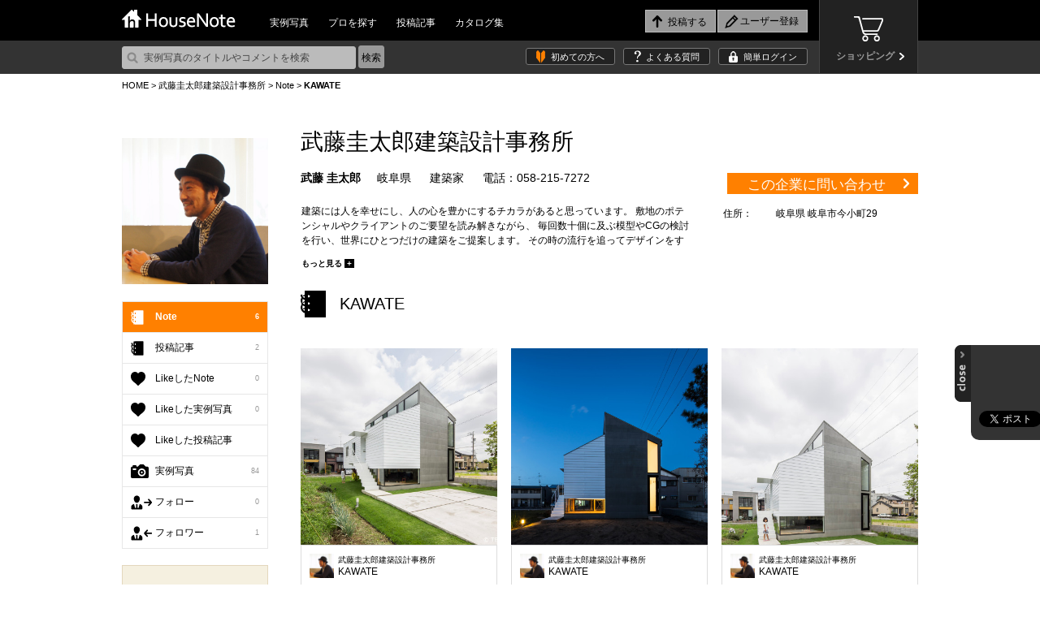

--- FILE ---
content_type: text/html; charset=utf-8
request_url: https://accounts.google.com/o/oauth2/postmessageRelay?parent=https%3A%2F%2Fhousenote.jp&jsh=m%3B%2F_%2Fscs%2Fabc-static%2F_%2Fjs%2Fk%3Dgapi.lb.en.2kN9-TZiXrM.O%2Fd%3D1%2Frs%3DAHpOoo_B4hu0FeWRuWHfxnZ3V0WubwN7Qw%2Fm%3D__features__
body_size: 161
content:
<!DOCTYPE html><html><head><title></title><meta http-equiv="content-type" content="text/html; charset=utf-8"><meta http-equiv="X-UA-Compatible" content="IE=edge"><meta name="viewport" content="width=device-width, initial-scale=1, minimum-scale=1, maximum-scale=1, user-scalable=0"><script src='https://ssl.gstatic.com/accounts/o/2580342461-postmessagerelay.js' nonce="_vS1m8fyvuPCTXpKMq2AMw"></script></head><body><script type="text/javascript" src="https://apis.google.com/js/rpc:shindig_random.js?onload=init" nonce="_vS1m8fyvuPCTXpKMq2AMw"></script></body></html>

--- FILE ---
content_type: text/css
request_url: https://housenote.jp/themes/css/mypage.css?1769212855
body_size: 8323
content:
@charset "utf-8";

/* main
----------------------------------- */
#main {
	float: right;
	width: 760px;
}
#main h2 {
	margin-bottom: 20px;
	font-size: 28px;
}
/* side
----------------------------------- */
#side #menu p {
	margin-bottom: 15px;
}
#side #menu li a {
	display: block;
	text-decoration: none;
}
#side #menu #setting {
	margin-bottom: 20px;
}
#side #setting li {
	margin-bottom: 10px;
	border: 1px solid #bbb;
	font-weight: bold;
	color: #4C4C4C;
	line-height: 100%;
}
#side #setting li a {
	padding: 10px 10px 10px 35px;
}
#side #setting li.follow_g a {
	padding: 10px 10px 10px 10px;
}
#side #setting .prof {
	background: #eee url(../images/mypage/icn_prof.png) 10px center no-repeat;
}
#side #setting .page {
	background: #eee url(../images/mypage/icn_page01.png) 10px center no-repeat;
}
#side #setting .set {
	background: #eee url(../images/mypage/icn_setting.png) 10px center no-repeat;
	letter-spacing: 1em;
}
#side #setting .follow_g {
	background: #eee url(../images/mypage/icn_follow.png) 10px center no-repeat;
	text-align:center;
}
#side #setting .prof a:hover {
	background: #ddd url(../images/mypage/icn_prof.png) 10px center no-repeat;
}
#side #setting .page a:hover {
	background: #ddd url(../images/mypage/icn_page02.png) 10px center no-repeat;
}
#side #setting .set a:hover {
	background: #ddd url(../images/mypage/icn_setting.png) 10px center no-repeat;
}
#side #setting .follow_g a:hover {
	background: #ddd url(../images/mypage/icn_follow.png) 10px center no-repeat;
}

#side #state {
	margin-bottom: 20px;
}
#side #state li {
	border-top: 1px solid #E7E7E7;
	border-right: 1px solid #E7E7E7;
	border-left: 1px solid #E7E7E7;
}
#side #state li a {
	padding: 8px 10px 8px 40px;
}
#side #state li:last-child {
	border-bottom: 1px solid #E7E7E7;
}
#side #state a.current,
#side #state a:hover {
	padding: 8px 10px 8px 40px;
	color: #fff;
	font-weight: bold;
}
#side #state .newpic a {
	background: url(../images/mypage/icn_newpic01.png) 10px center no-repeat;
}
#side #state .note a,
#side #state .private a {
	background: url(../images/mypage/icn_note01.png) 10px center no-repeat;
}
#side #state .sharenote a {
	background: url(../images/mypage/icn_sn01.png) 10px center no-repeat;
}
#side #state .like a {
	background: url(../images/mypage/icn_like01.png) 10px center no-repeat;
}
#side #state .entrypic a {
	background: url(../images/mypage/icn_pic01.png) 10px center no-repeat;
}
#side #state .follow a {
	background: url(../images/mypage/icn_follow01.png) 10px center no-repeat;
}
#side #state .follower a {
	background: url(../images/mypage/icn_follower01.png) 10px center no-repeat;
}
#side #state .friend a {
	background: url(../images/mypage/icn_friend01.png) 10px center no-repeat;
}
#side #state .friend a {
	background: url(../images/mypage/icn_friend01.png) 10px center no-repeat;
}
#side #state .mybinder a {
	background: url(../images/mypage/icn_mybinder01.png) 10px center no-repeat;
}
#side #state .note a:hover,
#side #state .private a:hover,
#side #state .note .current,
#side #state .private .current {
	background: #FF8000 url(../images/mypage/icn_note02.png) 10px center no-repeat;
}
#side #state .sharenote a:hover,
#side #state .sharenote .current {
	background: #FF8000 url(../images/mypage/icn_sn02.png) 10px center no-repeat;
}
#side #state .newpic a:hover,
#side #state .newpic .current {
	background: #FF8000 url(../images/mypage/icn_newpic02.png) 10px center no-repeat;
}
#side #state .like a:hover,
#side #state .like .current {
	background: #FF8000 url(../images/mypage/icn_like02.png) 10px center no-repeat;
}
#side #state .entrypic a:hover,
#side #state .entrypic .current {
	background: #FF8000 url(../images/mypage/icn_pic02.png) 10px center no-repeat;
}
#side #state .follow a:hover,
#side #state .follow .current {
	background: #FF8000 url(../images/mypage/icn_follow02.png) 10px center no-repeat;
}
#side #state .follower a:hover,
#side #state .follower .current {
	background: #FF8000 url(../images/mypage/icn_follower02.png) 10px center no-repeat;
}
#side #state .friend a:hover,
#side #state .friend .current {
	background: #FF8000 url(../images/mypage/icn_friend02.png) 10px center no-repeat;
}
#side #state .mybinder a:hover,
#side #state .mybinder .current {
	background: #FF8000 url(../images/mypage/icn_mybinder02.png) 10px center no-repeat;
}
#side #state li a span{
	float:right;
	font-size:9px;
	color:#999;
}
#side #state li a:hover span,
#side #state li a.current span{
	color:#FFF;
}
#side #project {
	margin-bottom: 20px;
	border: 1px solid #E7E7E7;
}
#side #project dt {
	margin-bottom: 10px;
	padding: 10px 10px 8px 40px;	
	background: url(../images/mypage/icn_proj.png) 10px 8px no-repeat;
	border-bottom: 1px solid #e7e7e7;
	font-weight: bold;
}
#side #project dd {
	margin: 0 0 0 10px;
	padding: 0 0 10px;
}
#side #project dd li a:hover {
	text-decoration: underline;
}
#side .sn_info {
	background: #eee;
	border-top: 1px solid #999;
	border-right: 1px solid #999;
	border-left: 1px solid #999;
	margin-bottom: 30px;
}
#side .sn_info li {
	border-bottom: 1px solid #999;
	font-size: 109%;
	font-weight: bold;
}
#side .sn_info li a:hover {
	text-decoration: underline!important;
}
#side .sn_info .about {
	padding: 18px 10px 18px 40px;
	background: url(../images/sharenote/icn_sn02.png) 10px center no-repeat;
}
#side .sn_info .how {
	padding: 18px 10px 18px 40px;
	background: url(../images/sharenote/icn_sn03.png) 10px center no-repeat;
}

/* #main
----------------------------------- */
#prof {
	overflow: hidden;
	min-height: 200px;
	margin: 0;
	padding: 0;
}
#prof h2 {
	float: left;
	display: block;
	margin-top: 5px;
	line-height: 110%;
}
#prof .btn {
	float: right;
	margin-bottom: 15px;
	margin-top: 8px;
}
#prof .btn a {
	padding: 5px 35px 2px 15px;
	border: none;
	background: #666 url(../images/icn_arrow03.png) 95% center no-repeat;
	color: #fff;
	font-size: 142%;
	cursor: pointer;
}
#main .btn a {
	padding: 5px 35px 2px 15px;
	border: none;
	background: #666 url(../images/icn_arrow03.png) 95% center no-repeat;
	color: #fff;
	font-size: 142%;
	cursor: pointer;
}
#main .btn a:hover {
	background: #777 url(../images/icn_arrow03.png) 95% center no-repeat;
	text-decoration: none;
}
#prof .btn_contact {
	float: right;
	margin-bottom: 15px;
	margin-top: 8px;
}
#prof .btn_contact a {
	padding: 5px 40px 2px 25px;
	border: none;
	background: #FF8000 url(../images/icn_arrow07.png) 95% center no-repeat;
	color: #fff;
	font-size: 142%;
	cursor: pointer;
}
#main .btn_contact a:hover {
	background: #FFA042 url(../images/icn_arrow07.png) 95% center no-repeat;
	text-decoration: none;
}
#outline {
	clear: both;
	overflow: hidden;
	margin-bottom: 20px;
}
#outline .hgroup {
	width:480px;
}
#outline h3 {
	float: left;
	margin-right: 20px;
	font-size: 117%;
	font-weight: bold;
}
#outline .pref {
	font-size: 117%;
	display: inline-block;
	margin-right:20px;
}
#outline ul{
	float:right;
	width:240px;
}

/* 追加　*/
#outline dl{
	clear:both;
}
#outline dt{
	 width:65px;
	 float:left;
	 clear:both;
}
#outline dd{
	 width:175px;
	 float:left;
	 margin:0;
	 white-space: pre;
	 white-space: pre-wrap;
	 white-space: pre-line;
	 white-space: -pre-wrap;
	 white-space: -moz-pre-wrap;
	 white-space: -hp-pre-wrap;
	 word-wrap: break-word;
}
#outline dd a {
	color: #994C00;
}
/* 追加ここまで　*/

#outline li {
	display: inline-block;
	margin-right: 20px;
	margin-bottom: 3px;
	white-space: pre;  white-space: pre-wrap;  white-space: pre-line;  white-space: -pre-wrap;  white-space: -moz-pre-wrap;  white-space: -hp-pre-wrap;  word-wrap: break-word;
}
#outline li span{
	white-space:nowrap;
}
#outline li a {
	color: #994C00;
}

#outline > p {
	margin-bottom: 10px;	
	line-height: 180%;
}
#outline .more,#outline .less {
	display: inline-block;
	padding-right: 20px;
	font-size: 84%;
	font-weight: bold;
	cursor: pointer;
}
#outline .more{
	margin-top:10px;
}
#outline .more span.plus {
	padding: 0 3px;
	background: #000;
	color: #fff;
}
#outline .less span.minus {
	padding: 0 5px;
	background: #000;
	color: #fff;
}
#outline .prof_sec {
	_position: absolute;
	width:480px;
}
#outline .more_sec {
	width: 480px;
}
#outline .block {
	line-height:18px; padding:1px;
}
#outline .block p {
	margin:0;
}
#outline .showmore_content{
	position:relative;
	overflow:hidden;
	padding-top:20px;
}
#outline .user .showmore_content{/* ユーザーページ用 */
	padding-top:0px;
}	
#social {
	overflow: hidden;
	clear: both;
	margin-bottom: 15px;
}
#social #socialbtn {
	float: left;
}
#social #relation {
	float: right;
	width: 270px;
}
#social #relation li {
	display: inline-block;
	padding: 5px 0;
}
#social #relation .follow {
	margin-right: 15px;
	padding-left: 30px;
	padding-right: 15px;
	background: url(../images/mypage/icn_follow01.png) left center no-repeat;
	border-right: 1px solid #E7E7E7;
}
#social #relation .follower {
	padding-left: 30px;
	background: url(../images/mypage/icn_follower01.png) left center no-repeat;
}
/* 
----------------------------------- */
#state_list {
	overflow: hidden;
	margin-bottom: 20px;
}
#state_list > li {
	float: left;
	width: 252px;
	border-top: 1px solid #E7E7E7;
	border-left: 1px solid #e7e7e7;
	border-bottom: 1px solid #E7E7E7;
	text-align: center;
}
#state_list > li:last-child {
	width: 251px;
	border-right: 1px solid #E7E7E7;
}
#state_list li > a {
	display: block;
	padding: 10px 0;
	cursor: pointer;
}
#state_list li a:hover,
#state_list li:hover > a {
	background: #eee;
	text-decoration: none;	
}
#state_list .note a span {
	padding-left: 25px;
	background: url(../images/mypage/icn_note01.png) left center no-repeat;
}
#state_list .like a span {
	padding-left: 25px;
	background: url(../images/mypage/icn_like01.png) left center no-repeat;
}
#state_list .pic a span {
	padding-left: 25px;
	background: url(../images/mypage/icn_note01.png) left center no-repeat;
}
#state_list ul {
  position: absolute;
	visibility: hidden;
	overflow: hidden;
  margin: 0;
  padding: 0;
  background: #fff;
  border-top: 1px solid  #e7e7e7;
  border-right: 1px solid  #e7e7e7;
  transition-property: visibility;
	transition-duration:2.5s;
  transition-timing-function: ease;
  -webkit-transition-property: visibility;
	-webkit-transition-duration:2.5s;
  -webkit-transition-timing-function: ease;
  -moz-transition-property: visibility;
	-moz-transition-duration:2.5s;
  -moz-transition-timing-function: ease;
  -webkit-transition-property: opacity;
	-webkit-transition-duration:0.5s;
  -webkit-transition-timing-function: ease;
  -moz-transition-property: opacity;
	-moz-transition-duration:0.5s;
  -moz-transition-timing-function: ease;
  opacity: 0.0;
  filter: alpha(opacity=0);
}
#state_list > li:hover ul {
	visibility: visible;
  background: #000;
  opacity: 0.9;
  filter: alpha(opacity=90);
}
#state_list ul li {
  position: relative;
	overflow: hidden;
  float: none;
  width: 252px;
  padding: 3px 0;
  background: #eee;
  white-space: nowrap;
}

/* ノート
----------------------------------- */
#note_sec .section {
	float: left;
	width: 240px;
	margin-left: 17px;
	margin-bottom: 17px;
	border: 1px solid #ddd;
}
#note_sec .section:nth-child(3n+1) {
	margin-left: 0;
}

#note_sec .newnote {
	width: 232px;
	background: #F5F5F5;
	border: 1px solid #ddd;
	color: #FF7F00;
	font-weight: bold;
	font-size: 117%;
	text-align: center;
}
#note_sec .newnote a {
	color: #FF7F00;
	text-decoration: none;
	cursor: pointer;
}
#note_sec .newnote p {
	margin-top: 70px;
}
#note_sec .newnote p img {
	margin-bottom: 10px;
}
#note_sec dl {
	float: left;
	width: 240px;
	margin-bottom: 0;
	text-align: center;
}
#note_sec dt {
	margin: 0;
	padding: 15px 0 5px 10px;
	font-weight: bold;
	font-size: 12px;
	text-align: left;
	display: block;
    overflow: hidden;
    text-overflow: "";
    white-space: nowrap;
	max-width:223px;
}
#note_sec dd {
	margin: 0 0 2px 0;
	padding: 0;
	line-height: 100%;
}
#note_sec dd .pic {
	position: relative;
	width: 220px;
	height: 148px;
	margin: 0 auto;
	padding: 0;
}
#note_sec .pic > p {
	display: block;
	position: absolute;
	bottom: 0;
	right: 0;
	width: 52px;
	height: 52px;
	background: url(../images/mypage/bg_photo.png) right bottom no-repeat;
	color: #fff;
	font-size: 84%;
}
#note_sec .pic p span {
	position: absolute;
	display: block;
	right: 3px;
	bottom: 3px;
	text-align: center;
}
#note_sec dd ul {
	margin: 0;
	padding: 0;
}
#note_sec dd li {
	display: inline;
}
#note_sec p .btn,#note_sec p .btn_like ,#note_sec p .btn_check {
	width: 240px;
	margin-top: 5px;
	margin-bottom: 0;
	padding: 10px 0 8px;
	background: #eee;
	border-top: 1px solid #ddd;
	border-right: none;
	border-bottom: none;
	border-left: none;
	font-size: 109%;
	font-weight: bold;
	text-align: center;
	cursor: pointer;
	font-family: 'メイリオ', Meiryo, sans-serif;
}
#note_sec .btn:hover {
	background: #ccc;
}

#note_sec p .btn_like {/* ユーザーページ用 Likeボタン */
	background:url(../images/mypage/icn_like03.png) 77px center no-repeat #eee;
}
#note_sec p .btn_like:hover  {/* ユーザーページ用 Likeボタン */
	background:url(../images/mypage/icn_like03.png) 77px center no-repeat #ccc;
}
#note_sec p .btn_check {/* ユーザーページ用 Like済ボタン */
	background:url(../images/mypage/icn_check01.png) 77px center no-repeat #eee;
	color:#666;
}
#note_sec p .btn_check:hover  {/* ユーザーページ用 Like済ボタン */
	background:url(../images/mypage/icn_check01.png) 77px center no-repeat #ccc;
	color:#666;
}


/* 
----------------------------------- */
#main #latest h2 {
	margin-bottom: 20px;
	margin-left: 28px;
	font-size: 28px;
}
#main #latest > p {
	margin-bottom: 30px;
	margin-left: 28px;
}

#main #latest .select_sec {
	float: right;
}
#main #latest .selectbox {
	display: block;
	width: 150px;
	padding: 0 30px 3px 10px;
	border: 1px solid #bbb;
	-webkit-border-radius: 3px;
	-moz-border-radius: 3px;
	-ms-border-radius: 3px;
	border-radius: 3px;
	background: #eee url(../images/icn_arrow04.png) 95% center no-repeat;
	cursor: pointer;
}

.pic_size {
	float: left;
	margin-bottom: 15px;
}
.pic_size li {
	display: inline-block;
}

.pic_list {
	clear: both;
}
.pic_list li {
	float: left;
	margin-left: 28px;
	margin-bottom: 28px;
	border: 1px solid #FFF;
}
.pic_list li a {
	overflow: hidden;
	display: block;
	color: #FF7F00;
	font-weight: bold;
}
.pic_list li .user {
	padding: 10px 10px 8px;
	line-height: 130%;
	border: 1px solid #ddd;
}
.pic_list li .user img {
	display: inline-block;
	margin-right: 5px;
	vertical-align: middle;
}
.pic_list li .user .username {
	display: inline-block;
	vertical-align: middle;
	width: 172px;
    max-width:172px;
    white-space: nowrap;
    overflow: hidden;
    text-overflow: "";
}
.pic_list li .user .office {
	font-size: 84%;
}
.pic_list li p.thumb {
	height: 232px;
}

.contenthover {
	overflow: hidden;
}
.contenthover > ul {
	overflow: hidden;
	margin: 80px 0 0 23px;
}
.contenthover li {
	overflow: hidden;
	margin: 0 20px 0 0;
	border: none;
}
.contenthover li a {
	display: inline;
}

#main #latest .tag{
	line-height:200%;
	font-size:11px;
	background-image:url(../images/interior/tag.jpg);
	background-repeat:no-repeat;
	padding-left:20px;
	overflow:hidden;
	margin-left:30px;
	margin-bottom:20px;
}
#main #latest .tag li{
	background-color:#EEE;
	margin-right:5px;
	margin-bottom:5px;
	padding:1px 5px;
	display:inline-block;
	float:left;
}
#main #latest .tag a:link  {color:#333;}
#main #latest .tag a:hover {color:#333; text-decoration:none; filter:alpha(opacity=90); opacity:0.7;}


/* 最新の写真
-----------------------------------
#photo_sec .section {
	float: left;
	width: 232px;
	margin-left: 28px;
	margin-bottom: 28px;
	border: 1px solid #ddd;
}
#photo_sec .section:nth-child(3n+1) {
	margin-left: 0;
}
#photo_sec dl {
	float: left;
	width: 232px;
	margin-bottom: 0;
	text-align: center;
}
#photo_sec dt {
	margin: 0;
	padding: 15px 0 5px 10px;
	font-weight: bold;
	font-size: 12px;
	text-align: left;
}
#photo_sec dd {
	margin: 0 0 2px 0;
	padding: 0;
	line-height: 100%;
}
#photo_sec dd .pic {
	position: relative;
	width: 220px;
	height: 235px;
	margin: 5px auto 0;
	padding: 0;
}
#photo_sec .pic > p {
	display: block;
	position: absolute;
	bottom: 0;
	right: 0;
	width: 52px;
	height: 52px;
	background: url(../images/mypage/bg_photo.png) right bottom no-repeat;
	color: #fff;
	font-size: 84%;
}
#photo_sec .pic p span {
	position: absolute;
	display: block;
	right: 3px;
	bottom: 3px;
	text-align: center;
}
#photo_sec dd ul {
	margin: 0;
	padding: 0;
}
#photo_sec dd li {
	display: inline;
}
#photo_sec p .btn {
	width: 232px;
	margin-top: 10px;
	margin-bottom: 0;
	padding: 10px 0 8px;
	background: #eee;
	border-top: 1px solid #ddd;
	border-right: none;
	border-bottom: none;
	border-left: none;
	font-size: 109%;
	font-weight: bold;
	text-align: center;
	cursor: pointer;
	font-family: 'メイリオ', Meiryo, sans-serif;
}
#photo_sec .btn:hover {
	background: #ccc;
} */

/* フォロー
----------------------------------- */
#follow_sec .section {
	float: left;
	width: 178px;
	margin-left: 13px;
	margin-bottom: 28px;
	border: 1px solid #ddd;
}
#follow_sec .section:nth-child(4n+1) {
	margin-left: 0;
}
#follow_sec dl {
	float: left;
	width: 178px;
	margin-bottom: 0;
	text-align: center;
}
#follow_sec dt {
	margin: 0;
	padding: 15px 0 5px 10px;
	font-weight: bold;
	font-size: 12px;
	text-align: left;
}
#follow_sec dd {
	margin: 0 0 2px 0;
	padding: 0;
	line-height: 100%;
}
#follow_sec dd .pic {
	position: relative;
	width: 170px;
	height: 170px;
	margin: 4px auto;
	padding: 0;
}
#follow_sec .pic > p {
	display: block;
	position: absolute;
	bottom: 0;
	right: 0;
	width: 52px;
	height: 52px;
	background: url(../images/mypage/bg_photo.png) right bottom no-repeat;
	color: #fff;
	font-size: 84%;
}
#follow_sec .pic p span {
	position: absolute;
	display: block;
	right: 3px;
	bottom: 3px;
	text-align: center;
}
#follow_sec dd ul {
	margin: 0;
	padding: 0;
}
#follow_sec dd li {
	display: inline;
}
#follow_sec p .btn {
	width: 178px;
	_margin-top: 4px;
	margin-bottom: 0;
	padding: 10px 0 8px;
	background: #eee;
	border-top: 1px solid #ddd;
	border-right: none;
	border-bottom: none;
	border-left: none;
	font-size: 109%;
	font-weight: bold;
	text-align: center;
	cursor: pointer;
	font-family: 'メイリオ', Meiryo, sans-serif;
}
#follow_sec .btn:hover {
	background: #ccc;
}

/* ノート
----------------------------------- */
#edit_note {
	overflow: hidden;
	margin: 0;
	padding: 0;
}
#edit_note h2 {
	float: left;
	display: block;
	margin-top: 5px;
	margin-bottom:0;
	line-height: 110%;
	background: url(../images/icn_note08.png) no-repeat scroll left center rgba(0, 0, 0, 0);
    font-size: 25px;
    padding: 10px 0 10px 45px;
	font-size:167%;
}
#edit_note .btn {
	float: right;
	margin-bottom: 15px;
	margin-top: 8px;
}
#edit_note .btn a {
	padding:9px 15px 7px 48px;
	margin-right:5px;
	border: none;
	background: #666 url(../images/icn_snote01.png) 15px center no-repeat;
	color: #fff;
	font-size: 13px;
	font-weight:bold;
	cursor: pointer;
}
#edit_note .btn a:hover {
	background: #777 url(../images/icn_snote02.png) 15px center no-repeat;
	text-decoration: none;
}


/* シェアノート
----------------------------------- */
_#sharenote #main h2 {
	margin-bottom: 15px;
	padding: 10px 60px 10px;
	background: url(../images/icn_sharenote01.png) left center no-repeat;
	font-size: 167%;
}
#sharenote .notelist {
	clear: both;
	margin-bottom: 20px;
	padding: 17px 18px 10px 20px;
	border: 1px solid #ddd;
	background: #F5F5F5;
}
#sharenote .head {
	overflow: hidden;
	margin-bottom: 15px;
	padding: 3px 3px 3px 0;
}
#sharenote .head .open {
	float: left;
	margin-right: 30px;
	padding: 10px 12px 8px;
	border: 1px solid #FF7F00;
	background: #FF7F00;
	font-size: 117%;
	color: #fff;
	line-height: 1;
}
#sharenote .head .draft {
	float: left;
	margin-right: 30px;
	padding: 10px 32px 8px;
	border: 1px solid #FF7F00;
	background: #fff;
	font-size: 117%;
	color: #FF7F00;
	line-height: 1;
}
#sharenote .head strong {
	margin-left: 15px;
	margin-right: 20px;
	font-size: 134%;
	font-weight: normal;
}
#sharenote .head ul {
	margin-top: 15px;
	float: left;
}
#sharenote .head li {
	display: inline;
}
#sharenote .head .like {
	margin-right: 25px;
	padding-left: 22px;
	background: url(../images/sharenote/icn_heart03.png) left center no-repeat;
}
#sharenote .head .cmmnt {
	padding-left: 25px;
	background: url(../images/sharenote/icn_cmnt.png) left center no-repeat;
}
#sharenote .head .sn_btn {
	float: right;
}
#sharenote .head .sn_btn input {
	cursor: pointer;
	padding: 10px 15px 8px 35px;
	border: 1px solid #555;
	background: #777 url(../images/icn_regist02.png) 12px center no-repeat;
	font-size: 117%;
	color: #fff;
	line-height: 1;
}
#sharenote .head .sn_btn input, x:-moz-any-link { padding: 5px 15px 3px 35px; }
#sharenote .head .sn_btn input:hover {
	padding: 10px 15px 8px 35px;
	border: 1px solid #999;
	background: #999 url(../images/icn_regist02.png) 12px center no-repeat;
	font-size: 117%;
	color: #fff;
	line-height: 1;
}
#sharenote .head .sn_btn input:hover, x:-moz-any-link { padding: 5px 15px 3px 35px; }
#sharenote .notelist {
	overflow: hidden;
}
#sharenote .notelist h3 {
	margin-bottom: 15px;
	font-size: 184%;
}
#sharenote .notelist h3 a:hover {
	color: #FF8800;
	text-decoration: underline;
}
#sharenote .notelist .wrap {
	overflow: hidden;
	margin-bottom: 5px;
	border-bottom: 1px solid #ccc;
}
#sharenote .notelist .notemain {
	float: left;
	margin-right: 20px;
}
#sharenote .notelist .notesub ul {
	overflow: hidden;
	margin-bottom: 3px;
}
#sharenote .notelist .notesub li {
	float: left;
}
#sharenote .notelist .notesub li:first-child {
	margin-right: 20px;
}
#sharenote .notelist .notesub .txt {
	overflow: hidden;
	height: 52px;
	margin-bottom: 5px;
	font-size: 109%;
}
#sharenote .comment_more a {
	margin-bottom: 5px;
	color: #FF8800;
	text-decoration: none;
	display: block;
	text-align: right;
}
#sharenote .comment_more a:hover {
	text-decoration: underline;
}

#sharenote .tag {
	line-height:200%;
	font-size:11px;
	background-image: url(../images/icn_tag02.png);
	background-repeat:no-repeat;
	padding-left:20px;
	overflow:hidden;
	margin-bottom:5px;
}
#sharenote .tag li{
	background-color:#ddd;
	margin-right:5px;
	margin-bottom:5px;
	padding:1px 5px;
	display:inline-block;
	float:left;
}
#sharenote .tag a:link  {color:#333;}
#sharenote .tag a:hover {color:#333; text-decoration:none; filter:alpha(opacity=90); opacity:0.7;}

/* ユーザーページ用 */
#sharenote .notelist_usr .wrap {
	margin-bottom: 0;
}
#sharenote .notelist_usr .head {
	margin-bottom: 10px;
}
#sharenote .notelist_usr .head ul {
	margin-top: 10px;
	float: left;
}
.ui-state-highlight {
	height: 20em;
	border: dotted 2px #FF8800;
}
#main .btn_share {
	float:right;
	margin-bottom:20px;
}
#main .btn_share a {
	padding: 9px 15px 7px 48px;
	border: none;
	background: #666 url(../images/icn_snote01.png) 15px center no-repeat;
	color: #fff;
	font-size: 13px;
	cursor: pointer;
	text-align:right;
	font-weight:bold;
}
#main .btn_share a:hover {
	background: #777 url(../images/icn_snote02.png) 15px center no-repeat;
	text-decoration: none;
}

/* Noteの編集
----------------------------------- */
#note_edit{
	position:relative;
}
#note_edit p.btn{
	position:absolute;
	top:0;
	right:0;
}
#note_edit h2{
	background: url(../images/icn_note08.png) no-repeat scroll left center rgba(0, 0, 0, 0);
    display: block;
    font-size: 25px;
    line-height: 110%;
    margin-bottom: 0;
    margin-top: 5px;
    padding: 10px 0 10px 45px;
	font-size:160%;
	float:none;
}
#note_edit table{
	margin:20px 0 10px 0;
}
#note_edit table th{
	font-weight:normal;
	width:150px;
	padding:7px 0;
}
#note_edit table th span{
	float:right;
	color:#8C0000;
	font-size:10px;
	margin-right:10px;
}
#note_edit table td{
	padding:7px 0;
}
#note_edit input[type="text"] {
    background: none repeat scroll 0 0 #EEEEEE;
    border: 1px solid #CCCCCC;
    height: 30px;
    _margin-top: 10px;
    padding: 0 5px;
    width: 588px;
}
#note_edit div.btn{
	border-top:solid 1px #CCCCCC;
	margin:20px 0;
	padding:20px;
	text-align:center;
	float:none;
}
#note_edit div.btn input.delete{
	padding: 8px 15px 6px 45px;
	border: none;
	background: #FFF url(../images/icn_delete03.png) 15px center no-repeat;
	color: #525252;
	font-size: 120%;
	cursor: pointer;
	text-align:right;
	border:solid 1px #555555;
}
#note_edit div.btn input.delete:hover {
	background: #EEE url(../images/icn_delete03.png) 15px center no-repeat;
	text-decoration: none;
}
#note_edit div.btn input.note{
	padding: 8px 35px 6px 15px;
	border: none;
	background: #555555 url(../images/icn_arrow07.png) 90% center no-repeat;
	color: #FFF;
	font-size: 120%;
	cursor: pointer;
	text-align:right;
	border:solid 1px #555555;
	margin-left:10px;
}
#note_edit div.btn input.note:hover {
	background: #777 url(../images/icn_arrow07.png) 90% center no-repeat;
	text-decoration: none;
}

/*Likeしたシェアノート*/
.notelist {
	clear: both;
	margin-bottom: 20px;
	padding: 20px 18px 10px 20px;
	border: 1px solid #ddd;
	background: #F5F5F5;
}
.notelist h3 {
	margin-bottom: 15px;
	font-size: 184%;
}
.notelist h3 a:hover {
	color: #FF8800;
	text-decoration: underline;
}
.notelist .wrap {
	overflow: hidden;
	margin-bottom: 15px;
	padding-bottom: 5px;
	border-bottom: 1px solid #ddd;
}
.notelist .notemain {
	float: left;
	margin-right: 20px;
}
.notelist .notesub ul {
	overflow: hidden;
	margin-bottom: 3px;
}
.notelist .notesub li {
	float: left;
}
.notelist .notesub li:first-child {
	margin-right: 20px;
}
.notelist .notesub .txt {
	overflow: hidden;
	height: 52px;
	margin-bottom: 10px;
	font-size: 109%;
}
.notelist .notesub .comment_more a {
	margin-bottom: 0;
}
.notelist .user {
	clear: both;
}
.comment_more a {
	margin-bottom: 10px;
	color: #FF8800;
	text-decoration: none;
	display: block;
	text-align: right;
}
.comment_more a:hover {
	text-decoration: underline;
}
.notelist .user_box {
	overflow: hidden;
	margin-bottom: 10px;
}
.notelist .user_box > p {
	float: left;
}
.notelist .user_box > p img {
	vertical-align: bottom;
}
.notelist .user_box strong {
	display: inline-block;
	margin-left: 15px;
	margin-right: 20px;
	padding-bottom: 3px;
	font-size: 134%;
	font-weight: normal;
}
.notelist .user_box ul {
	margin-top: 7px;
	float: right;
}
.notelist .user_box li {
	display: inline;
}
.notelist .user_box .like {
	margin-right: 25px;
	padding-left: 22px;
	background: url(../images/sharenote/icn_heart03.png) left center no-repeat;
}
.notelist .user_box .like_check {
	margin-right: 25px;
	padding-left: 22px;
	background: url(../images/sharenote/icn_check01.png) left center no-repeat;
}
.notelist .user_box .like_check a:link{ color:#666; text-decoration:none;}
.notelist .user_box .like_check a:hover{ color:#666; text-decoration:underline;}
.notelist .user_box .cmmnt {
	padding-left: 25px;
	background: url(../images/sharenote/icn_cmnt.png) left center no-repeat;
}

/* 各ページタイトルh2
----------------------------------*/

/* 最新の写真 */
#main h2.newpic {
    background: url(../images/icn_newpic01.png) no-repeat scroll left center rgba(0, 0, 0, 0);
    font-size: 167%;
    margin-bottom: 15px;
    padding: 10px 48px;
}

/* Note・非公開Note */
#main h2.note {
    background: url(../images/icn_note08.png) no-repeat scroll left center rgba(0, 0, 0, 0);
    font-size: 167%;
    margin-bottom: 15px;
    padding: 10px 48px;
}
/* シェアNote */
#main h2.sharenote {/**/
    background: url(../images/icn_sharenote01.png) no-repeat scroll left center rgba(0, 0, 0, 0);
    font-size: 167%;
    margin-bottom: 15px;
    padding: 10px 60px;
}
/* LikeしたNote・Likeした写真・LikeしたシェアNote */
#main h2.like {
    background: url(../images/icn_like02.png) no-repeat scroll left center rgba(0, 0, 0, 0);
    font-size: 167%;
    margin-bottom: 15px;
    padding: 10px 45px;
}
/* 投稿の写真 */
#main h2.camera {
    background: url(../images/icn_camera03.png) no-repeat scroll left center rgba(0, 0, 0, 0);
    font-size: 167%;
    margin-bottom: 15px;
    padding: 10px 53px;
}
/* フォロー */
#main h2.follow {
    background: url(../images/icn_follow02.png) no-repeat scroll left center rgba(0, 0, 0, 0);
    font-size: 167%;
    margin-bottom: 15px;
    padding: 10px 60px;
}
/* フォロワー */
#main h2.follower {
    background: url(../images/icn_follower01.png) no-repeat scroll left center rgba(0, 0, 0, 0);
    font-size: 167%;
    margin-bottom: 15px;
    padding: 10px 60px;
}
/* マイバインダー */
#main h2.mybinder {
    background: url(../images/icn_binder01.png) no-repeat scroll left center rgba(0, 0, 0, 0);
    font-size: 167%;
    margin-bottom: 15px;
    padding: 10px 50px;
}

/* 各ページタイトル下テキスト
----------------------------------*/
#main .pagetitle p{
	margin-bottom:15px;
}
#main .pagetitle p a{
	color:#FF7F00;
	text-decoration:underline;
}
#main .pagetitle p a:hover{
	color:#FF7F00;
	text-decoration:none;
}

/* 各ページタイトル横ボタン（データがある場合）
----------------------------------*/
#main .pagetitle{
	position:relative;
}
#main .pagetitle .btn,#main .pagetitle .btn_share {
	position:absolute;
	top:10px;
	right:0;
}
#main .pagetitle .btn a {
	padding: 9px 30px 7px 15px;
	border: none;
	background: #666 url(../images/icn_arrow07.png) 94% center no-repeat;
	color: #fff;
	font-size: 13px;
	font-weight:bold;
	cursor: pointer;
	text-align:right;
}
#main .pagetitle .btn a:hover {
	background: #777 url(../images/icn_arrow07.png) 94% center no-repeat;
	text-decoration: none;
}
#main .pagetitle .btn_share a {
	padding: 9px 15px 7px 48px;
	border: none;
	background: #666 url(../images/icn_snote01.png) 15px center no-repeat;
	color: #fff;
	font-size: 13px;
	font-weight:bold;
	cursor: pointer;
	text-align:right;
}
#main .pagetitle .btn_share a:hover {
	background: #777 url(../images/icn_snote02.png) 15px center no-repeat;
	text-decoration: none;
}

/* データが無い場合
----------------------------------*/
#nodata .nodata_sec{
	text-align:center;
	margin:20px 0;
}
#nodata .nodata_sec h3{
	font-size:22px;
	font-weight:bold;
	background:url(../images/img_housenote.png) no-repeat bottom center;
	margin:0 0 25px 0;
	padding:0 0 90px 0;
	text-align:center;
}
#nodata .nodata_sec p{
	font-size:17px;
	margin:0 0 30px 0;
	line-height:132%;
}
#nodata .nodata_sec .btn{
	margin:0 0 30px 0;
}
#nodata .nodata_sec .btn a {
	padding: 9px 30px 7px 15px;
	border: none;
	background: #666 url(../images/icn_arrow07.png) 94% center no-repeat;
	color: #fff;
	font-size: 13px;
	font-weight:bold;
	cursor: pointer;
}
#nodata .nodata_sec .btn a:hover {
	background: #777 url(../images/icn_arrow07.png) 94% center no-repeat;
	text-decoration: none;
}
#nodata .nodata_sec .btn_share{
	float:none;
	margin:0 0 30px 0;
}
#nodata .nodata_sec .btn_share a {
	padding: 9px 15px 7px 48px;
	border: none;
	background: #666 url(../images/icn_snote01.png) 15px center no-repeat;
	color: #fff;
	font-size: 13px;
	font-weight:bold;
	cursor: pointer;
}
#nodata .nodata_sec .btn_share a:hover {
	background: #777 url(../images/icn_snote02.png) 15px center no-repeat;
	text-decoration: none;
}
#nodata .nodata_sec .btn_camera{
	margin:0 0 30px 0;
}
#nodata .nodata_sec .btn_camera a {
	padding: 9px 15px 7px 48px;
	border: none;
	background: #666 url(../images/icn_camera04.png) 15px center no-repeat;
	color: #fff;
	font-size: 13px;
	font-weight:bold;
	cursor: pointer;
}
#nodata .nodata_sec .btn_camera a:hover {
	background: #777 url(../images/icn_camera05.png) 15px center no-repeat;
	text-decoration: none;
}
#nodata .nodata_sec p.gbox{
	background:#EEE;
	font-weight:bold;
	padding:40px;
	margin:0 auto;
	display:inline-block
}
#nodata .nodata_sec p a{
	color:#FF7F00;
	text-decoration:underline;
}
#nodata .nodata_sec p a:hover{
	color:#FF7F00;
	text-decoration:none;
}

/* マイバインダー
----------------------------------- */
#mybinder{
	overflow:hidden;
}
#mybinder .registration{
	background:url(../images/catalog/icn_mybinder02.png) no-repeat 20px center #EEEEEE;
	padding:20px 20px 20px 50px;
	font-size:14px;
	margin:20px 0 20px 0;
}
#mybinder .registration span{
	margin:0 2px;
	color:#FF7F00;
	font-weight:bold;
}
#mybinder a.btn_alldelete{
	border:solid 1px #000;
	border-radius: 3px;
	padding:5px 15px 3px 35px;
	vertical-align:middle;
	background:url(../images/catalog/icn_delete01.png) no-repeat 8px center #FFF;
	font-size:12px;
	float:right;
}
#mybinder .btn_alldelete{
	text-align:right;
	padding:15px 0;
}
#mybinder  a.btn_alldelete:hover{
	text-decoration:none;
	opacity:0.7;
}
.mybinder_sec{
	overflow:hidden;
	margin:0 0 30px 0;
}
.mybinder_sec li{
	float:left;
	padding:20px 19px 20px 20px;
	width:150px;
	border-bottom:solid 1px #DDDDDD;
	border-left:solid 1px #DDDDDD;	
}
.mybinder_sec li:nth-child(1),
.mybinder_sec li:nth-child(2),
.mybinder_sec li:nth-child(3),
.mybinder_sec li:nth-child(4){
	border-top:solid 1px #DDDDDD;
}
.mybinder_sec li:last-child{
	border-right:solid 1px #DDDDDD;	
}
.mybinder_sec li:nth-child(4n){
	border-right:solid 1px #DDDDDD;	
	padding:20px 19px 20px 19px;
}
.mybinder_sec li img.catalogimg{
	width:150px;
	margin:0;
}
.mybinder_sec li img.catalogimg:hover{
	opacity:0.7;
}
.mybinder_sec p.title{
	height:37px;
	margin:0 0 10px 0;
	font-weight:bold;
	overflow:hidden;
}
.mybinder_sec li .btn01,
.mybinder_sec li .btn02{
	border:solid 1px #000;
	border-radius: 3px;
	vertical-align:middle;
	line-height:120%;
}
.mybinder_sec li .btn01{
	padding:4px 9px 4px 32px;
}
.mybinder_sec li .btn02{
	padding:10px 9px 9px 30px;
}
@media screen and (-webkit-min-device-pixel-ratio:0) {/* Chrom */
.mybinder_sec li .btn02{
	padding:10px 9px 10px 30px;
}
}
.mybinder_sec li .btn01:hover,.mybinder_sec li .btn02:hover{
	opacity:0.7;
}
.mybinder_sec li .btn01 img,.mybinder_sec li .btn02 img{
	vertical-align:middle;
}
.mybinder_sec li .btn01{
	float:left;
	margin:0 1px 0 0;
	font-size:9px;
	background:url(../images/catalog/icn_catalog01.png) no-repeat 7px center;
}
.mybinder_sec li .btn02{
	float:right;
	font-size:9px;
	background:url(../images/catalog/icn_delete01.png) no-repeat 7px center;
}
.mybinder_sec li .btn01:link,
.mybinder_sec li .btn02:link
.mybinder_sec li .btn01:hover,
.mybinder_sec li .btn02:hover{
	text-decoration:none;
}
.mybinder_sec li .btn01:link,
.mybinder_sec li .btn02:link{
	text-decoration:none;
}
.mybinder_sec li .btn01 img,
.mybinder_sec li .btn02 img{
	margin:0 2px 0 0;
}


.mybinder_sec li a.catalogimg,
.mybinder_sec li a.catalogimg_yoko{
	width:150px;
	height:245px;
	display:block;
}
.mybinder_sec li a.catalogimg{
	margin:0;
}
.mybinder_sec li a.catalogimg_yoko{
	margin:50px 0 -50px 0;
}
.mybinder_sec li a.catalogimg img,
.mybinder_sec li a.catalogimg_yoko img{
	width:150px;
}




--- FILE ---
content_type: text/javascript
request_url: https://housenote.jp/themes/javascripts/jquery/slidemenu.js
body_size: 1132
content:
$(document).ready(function(){
// ■ページ読込み完了時
	//パネルの初期設定のwidthを取得しておく
	var panel_DefW = $("#social_box").width();
	//メニュの表示幅（クリックできる範囲）
	var btn_DefW = 20;
	//パネルの横幅をボタンの横幅だけにしておく
	
	$('.menu_off').click(function() {
		//$('#panel').toggle('slow');
		//ボタンの横幅よりも、パネル全体の横幅が広い時＝開いてる時
		if($("#social_box").width() > btn_DefW){
			//横幅=ボタンの横幅 へアニメーション
			w = btn_DefW;
		}else{
			//横幅=初期値 へアニメーション
			w = panel_DefW;
		}
		$("#social_box").animate({
			width: w
		}, "slow",
		function(){
			//アニメーションが終わってclass変更
			$('.menu_off').toggleClass('active');
		});
	});

    $(window).scroll(function () {
		var scrollHeight = $(document).height();
		var scrollPosition = $(window).height() + $(window).scrollTop();
        //下までスクロールしたら
       	if ((scrollHeight - scrollPosition) / scrollHeight === 0) {
            //フェードインで表示
            $('#social_box').fadeOut();
        } else {
            $('#social_box').fadeIn();
        }
    });
});
